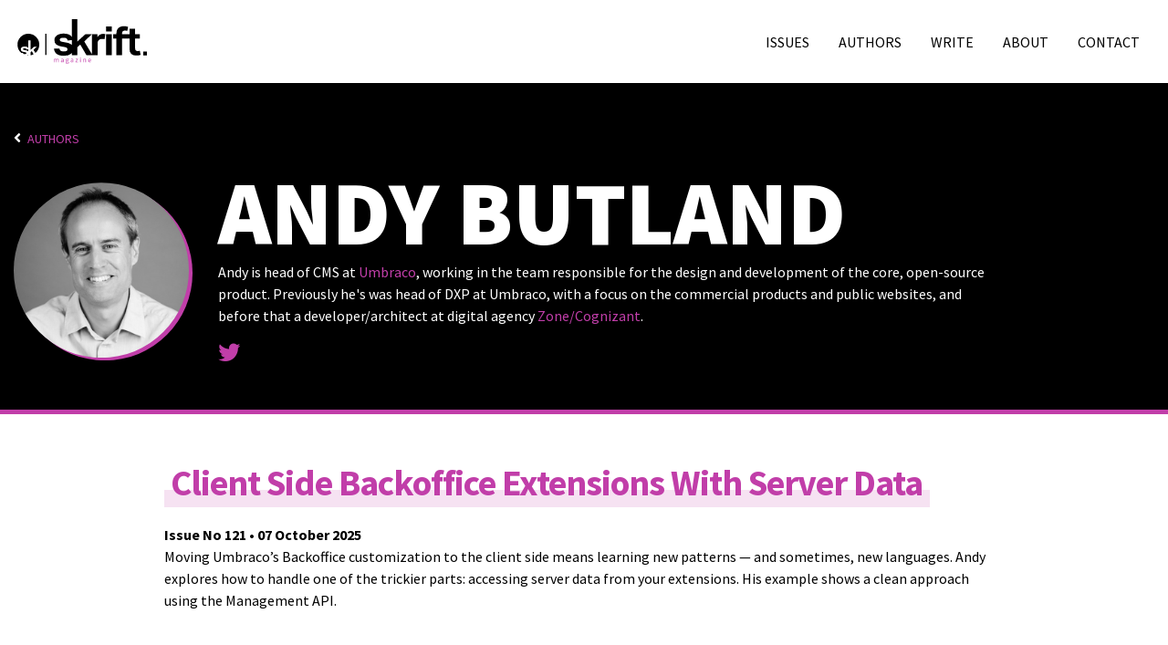

--- FILE ---
content_type: text/html; charset=utf-8
request_url: https://skrift.io/authors/andy-butland/
body_size: 8811
content:
<!doctype html>
<html lang="en">
<head>
    <meta charset="utf-8">
    <meta name="viewport" content="width=device-width, initial-scale=1, shrink-to-fit=no">
    <meta http-equiv="X-UA-Compatible" content="IE=edge">

    <link rel="stylesheet" href="/dist/css/main-c54f855107.min.css">
    <script src="//kit.fontawesome.com/003c93d62b.js" crossorigin="anonymous"></script>

    <link rel="apple-touch-icon-precomposed" sizes="57x57" href="/icon/apple-touch-icon-57x57.png" />
<link rel="apple-touch-icon-precomposed" sizes="114x114" href="/icon/apple-touch-icon-114x114.png" />
<link rel="apple-touch-icon-precomposed" sizes="72x72" href="/icon/apple-touch-icon-72x72.png" />
<link rel="apple-touch-icon-precomposed" sizes="144x144" href="/icon/apple-touch-icon-144x144.png" />
<link rel="apple-touch-icon-precomposed" sizes="60x60" href="/icon/apple-touch-icon-60x60.png" />
<link rel="apple-touch-icon-precomposed" sizes="120x120" href="/icon/apple-touch-icon-120x120.png" />
<link rel="apple-touch-icon-precomposed" sizes="76x76" href="/icon/apple-touch-icon-76x76.png" />
<link rel="apple-touch-icon-precomposed" sizes="152x152" href="/icon/apple-touch-icon-152x152.png" />
<link rel="icon" type="image/png" href="/icon/favicon-196x196.png" sizes="196x196" />
<link rel="icon" type="image/png" href="/icon/favicon-96x96.png" sizes="96x96" />
<link rel="icon" type="image/png" href="/icon/favicon-32x32.png" sizes="32x32" />
<link rel="icon" type="image/png" href="/icon/favicon-16x16.png" sizes="16x16" />
<link rel="icon" type="image/png" href="/icon/favicon-128.png" sizes="128x128" />
<meta name="application-name" content="&nbsp;" />
<meta name="msapplication-TileColor" content="#FFFFFF" />
<meta name="msapplication-TileImage" content="/icon/mstile-144x144.png" />
<meta name="msapplication-square70x70logo" content="/icon/mstile-70x70.png" />
<meta name="msapplication-square150x150logo" content="/icon/mstile-150x150.png" />
<meta name="msapplication-wide310x150logo" content="/icon/mstile-310x150.png" />

        <title>Andy Butland</title>
        <meta content="Andy Butland" name="twitter:title" />
        <meta content="" name="twitter:description" />
        <meta content="https://skrift.io/css/images/default-banner.png" name="twitter:image:src" />
        <meta content="Andy Butland" property="og:title" />
        <meta content="" property="og:description" />
        <meta content="https://skrift.io/css/images/default-banner.png" property="og:image" />
    <meta content="@skriftmag" name="twitter:site" />
    <meta content="summary" name="twitter:card" />

    <meta content="Skrift Magazine" property="og:site_name" />
    <meta content="article" property="og:type" />

    <meta content="https://skrift.io/authors/andy-butland/" property="og:url" />

    <!-- Global site tag (gtag.js) - Google Analytics -->
    <script async src="https://www.googletagmanager.com/gtag/js?id=UA-61621400-1"></script>
    <script>
        window.dataLayer = window.dataLayer || [];
        function gtag() { dataLayer.push(arguments); }
        gtag('js', new Date());

        gtag('config', 'UA-61621400-1');
    </script>
</head>
<body>
        <header>
         <div class="skip"><a href="#maincontent">skip to main content</a></div>
        <div class="container-fluid">
            <nav class="navbar navbar-expand-md navbar-light text-uppercase px-0">
                <a class="navbar-brand" href="/">
                    <svg xmlns="http://www.w3.org/2000/svg" viewBox="0 0 801.77 276.89" role="img" aria-labelledby="title">
                        <title id="title">Skrift Magazine Home</title>
                        
                        <g id="Layer_8" data-name="Layer 8">
                            <path d="M172.72 90.39h7.67v131.12h-7.67z" id="Shape_1" data-name="Shape 1" />
                            <path d="M67.38 220.23a16.21 16.21 0 01-2.85 2.89 16.72 16.72 0 01-3 1.89c1.93.19 3.88.29 5.86.32zM23.73 208.61h10.81c.5 3.23 1.8 5.35 3.91 6.33a17.8 17.8 0 007.6 1.48q5.28 0 7.55-1.32a4.56 4.56 0 002.27-4.28 5.34 5.34 0 00-1.42-3.69c-1-1.06-2.77-1.8-5.44-2.22l-7.6-1.27q-10-1.57-14.94-5.43t-4.91-11.67a14.65 14.65 0 011.74-7.18 15.94 15.94 0 014.91-5.36 24.62 24.62 0 017.55-3.43 36.08 36.08 0 019.66-1.21 39.07 39.07 0 0111 1.32 21.22 21.22 0 017.23 3.54 14.59 14.59 0 013.75 4.35v-47.18h14.45v58.84L103.07 171h17.1l-20.06 19 11.62 19.39a67.48 67.48 0 10-88-.8z" />
                            <path d="M67.38 199.71v-13.37l-10.66 1.36a9.69 9.69 0 00-3.33-5.6q-2.37-1.78-7.65-1.79a21.64 21.64 0 00-4.91.47 9.66 9.66 0 00-3.06 1.22 4.45 4.45 0 00-1.59 1.69 4 4 0 00-.47 1.79 4.49 4.49 0 001.63 3.86c1.09.81 3.22 1.49 6.39 2.06l7 1.16a48.25 48.25 0 019.58 2.44 18.36 18.36 0 016.07 3.64 11.32 11.32 0 011 1.07zM81.85 205.23V224a66.89 66.89 0 0018.69-6.86l-11-18.83zM530.42 91.09a39.29 39.29 0 00-19.34 5.08 43.66 43.66 0 00-15.63 15.26V93.32h-33.73v124.1L414.09 138l47.13-44.65H421l-49.86 45.14V.22h-34v110.87a34.39 34.39 0 00-8.8-10.33 50.37 50.37 0 00-17-8.31q-10.43-3.11-25.8-3.1a84.92 84.92 0 00-22.7 2.85 57.39 57.39 0 00-17.73 8.06 37.43 37.43 0 00-11.54 12.65 34.44 34.44 0 00-4.09 16.87q0 18.36 11.53 27.41T276.18 170l17.86 3q9.42 1.49 12.78 5.21a12.58 12.58 0 013.34 8.68q0 6.94-5.33 10T287.1 200q-10.43 0-17.86-3.47t-9.18-14.89h-33.24q.75 13.15 6.08 21.83a42 42 0 0013.64 13.89 55.84 55.84 0 0018.85 7.32 113.48 113.48 0 0022.2 2.11q29 0 42.91-11a38.26 38.26 0 006.7-6.84v13.85h34v-49.11l18.11-16.38 38.2 65.49h68.95v-74.91a25.71 25.71 0 012.11-10.17 25 25 0 016.57-8.93 23 23 0 019.43-5.09 43.31 43.31 0 0110.91-1.36 61 61 0 0114.64 1.49l4.22-31.5q-2.49-.49-5.71-.87a73.4 73.4 0 00-8.21-.37zm-195.57 67.09a43.27 43.27 0 00-14.27-8.56 114.83 114.83 0 00-22.57-5.7l-16.37-2.73q-11.16-2-15-4.84t-3.84-9a9.53 9.53 0 011.11-4.22 10.7 10.7 0 013.72-4 23.21 23.21 0 017.2-2.85 50.12 50.12 0 0111.53-1.11q12.4 0 18 4.21t7.81 13.15l25.05-3.21v31.42a31.14 31.14 0 00-2.37-2.56zM549.36 93.32h34.73V222.8h-34.73zM548.86 45.69h35.72v31.25h-35.72zM751.08 197.13c-2.4.24-4.75.37-7.07.37q-6.69 0-10.91-3.6t-4.22-13.77v-59.77h29.77v-27h-29.77V58.84h-34.72v34.48h-46.39v-5q0-9.92 5.46-13.77a20.62 20.62 0 0112.15-3.84 62.5 62.5 0 0115.13 2l4.72-25.3a74.86 74.86 0 00-14-3 121.82 121.82 0 00-13-.74 58.84 58.84 0 00-17.86 2.6 38.67 38.67 0 00-14.26 8.06 37.1 37.1 0 00-9.55 14.14Q613 77.19 613 89.1v4.22h-20.3v27H613V222.8h34.73V120.36h46.39v60.52q0 24.06 10.29 34.23t31.62 10.17a103.13 103.13 0 0013-.87 82.57 82.57 0 0014-3.1l-5-25.55a41.46 41.46 0 01-6.95 1.37zM779.01 199.99h22.46v25.29h-22.46z" />
                            <path class="logo-magazine" d="M226.62 245.84h2.93l.3 3h.15a14.1 14.1 0 013-2.52 6.48 6.48 0 013.5-1 6 6 0 013.76 1.05 6.12 6.12 0 012 2.95 17.5 17.5 0 013.29-2.9 6.32 6.32 0 013.59-1.1 5.67 5.67 0 014.8 2.06 10.06 10.06 0 011.57 6.11v13.24H252V254a7.49 7.49 0 00-.94-4.28 3.39 3.39 0 00-2.93-1.31q-2.36 0-5.24 3.23v15.13h-3.53V254a7.48 7.48 0 00-.95-4.28 3.41 3.41 0 00-3-1.31q-2.37 0-5.25 3.23v15.13h-3.53zM269.84 261.32a5.79 5.79 0 013.07-5.27q3.07-1.83 9.79-2.56a9.68 9.68 0 00-.2-1.94 4.78 4.78 0 00-.68-1.67 3.68 3.68 0 00-1.32-1.18 4.19 4.19 0 00-2.1-.46 8.36 8.36 0 00-3.42.69 17.08 17.08 0 00-2.82 1.55l-1.42-2.48a23.55 23.55 0 013.57-1.83 11.89 11.89 0 014.65-.88q3.82 0 5.54 2.34a10.34 10.34 0 011.72 6.26v12.81h-2.92l-.3-2.49h-.09a17.43 17.43 0 01-3.24 2.13 8 8 0 01-3.68.88 6.4 6.4 0 01-4.41-1.55 5.55 5.55 0 01-1.74-4.35zm3.48-.26a3 3 0 001.06 2.58 4.31 4.31 0 002.6.77 6.15 6.15 0 002.86-.71 14.3 14.3 0 002.86-2.08v-5.81a35.64 35.64 0 00-4.43.82 11.26 11.26 0 00-2.9 1.12 4 4 0 00-1.57 1.48 3.63 3.63 0 00-.48 1.83zM299.9 270.73a4.44 4.44 0 01.81-2.53A8.54 8.54 0 01303 266v-.17a4 4 0 01-1.31-1.31 4.17 4.17 0 01.19-4.41 6.69 6.69 0 011.55-1.55v-.17a8.48 8.48 0 01-1.87-2.3 6.49 6.49 0 01-.84-3.33 7.53 7.53 0 01.62-3.1 7.16 7.16 0 011.7-2.34 7.39 7.39 0 012.52-1.48 8.77 8.77 0 013-.52 8.23 8.23 0 011.61.15 9.21 9.21 0 011.36.37h7.26v2.7h-4.3a6.1 6.1 0 011.23 1.85 6 6 0 01.49 2.45 7.46 7.46 0 01-.6 3 6.64 6.64 0 01-1.63 2.28 7.75 7.75 0 01-2.43 1.44 8.65 8.65 0 01-3 .51 6.77 6.77 0 01-1.59-.19 7.89 7.89 0 01-1.55-.54 5.51 5.51 0 00-.95 1.05 2.62 2.62 0 00-.38 1.44 2.06 2.06 0 00.77 1.64 4.79 4.79 0 002.93.64h4a10.2 10.2 0 015.48 1.19 4.18 4.18 0 011.83 3.8 5.72 5.72 0 01-.73 2.78 7.16 7.16 0 01-2.11 2.3 11.42 11.42 0 01-3.33 1.57 15.81 15.81 0 01-4.41.58A16 16 0 01305 276a8.44 8.44 0 01-2.73-1.1 5.28 5.28 0 01-1.76-1.76 4.53 4.53 0 01-.61-2.41zm3.09-.47a3 3 0 001.61 2.67 8.53 8.53 0 004.46 1 9.7 9.7 0 002.73-.36 7.7 7.7 0 002.08-.95 4.38 4.38 0 001.33-1.35 3 3 0 00.48-1.59 2.06 2.06 0 00-1.08-2 6.86 6.86 0 00-3.14-.56h-3.61a12.41 12.41 0 01-1.31-.07 6.21 6.21 0 01-1.4-.28 5.79 5.79 0 00-1.63 1.72 3.6 3.6 0 00-.51 1.77zm5.55-12.51a4.24 4.24 0 001.7-.35 4.44 4.44 0 001.42-1 4.51 4.51 0 001-1.57 5.89 5.89 0 00.35-2.08 4.8 4.8 0 00-1.29-3.59 4.52 4.52 0 00-6.28 0 4.8 4.8 0 00-1.29 3.59 5.89 5.89 0 00.34 2.08 4.53 4.53 0 001 1.57 4.44 4.44 0 001.42 1 4.24 4.24 0 001.63.35zM330 261.32a5.79 5.79 0 013.07-5.27q3.08-1.83 9.79-2.56a9.68 9.68 0 00-.2-1.94 4.61 4.61 0 00-.69-1.67 3.65 3.65 0 00-1.31-1.18 4.19 4.19 0 00-2.1-.46 8.36 8.36 0 00-3.42.69 17.08 17.08 0 00-2.82 1.55l-1.38-2.48a23.55 23.55 0 013.57-1.83 11.89 11.89 0 014.65-.88q3.82 0 5.54 2.34a10.34 10.34 0 011.72 6.26v12.81h-2.92l-.3-2.49h-.09a17.18 17.18 0 01-3.25 2.13 8 8 0 01-3.67.88 6.4 6.4 0 01-4.41-1.55 5.55 5.55 0 01-1.78-4.35zm3.48-.26a3 3 0 001.06 2.58 4.31 4.31 0 002.6.77 6.15 6.15 0 002.86-.71 14.3 14.3 0 002.86-2.08v-5.81a35.64 35.64 0 00-4.43.82 11.49 11.49 0 00-2.91 1.12 4.07 4.07 0 00-1.56 1.48 3.63 3.63 0 00-.44 1.83zM359.49 264.84l11-16.12h-9.8v-2.88H375v1.89l-11 16.12h11.35v2.88h-15.86zM390.37 241.54a2.49 2.49 0 01-1.74-.65 2.26 2.26 0 010-3.29 2.75 2.75 0 013.48 0 2.26 2.26 0 010 3.29 2.49 2.49 0 01-1.74.65zm-1.81 4.3h3.53v20.89h-3.53zM407.74 245.84h2.92l.3 3h.13a17 17 0 013.16-2.52 7.3 7.3 0 013.85-1 5.64 5.64 0 014.84 2.06 10.22 10.22 0 011.53 6.11v13.24h-3.53V254a7.57 7.57 0 00-.94-4.28 3.49 3.49 0 00-3-1.31 5.17 5.17 0 00-2.88.82 19 19 0 00-2.84 2.41v15.13h-3.52zM438.31 256.33a12.64 12.64 0 01.8-4.62 10.71 10.71 0 012.11-3.47 9.21 9.21 0 013-2.17 8.46 8.46 0 013.49-.75 8.7 8.7 0 013.54.69 7 7 0 012.63 2 9.07 9.07 0 011.61 3.09 13.75 13.75 0 01.56 4 11.67 11.67 0 01-.13 1.94H441.8a8.25 8.25 0 002.08 5.37 6.4 6.4 0 004.88 2 8.21 8.21 0 002.77-.45 11.85 11.85 0 002.43-1.18l1.25 2.32a18 18 0 01-3 1.5 10.64 10.64 0 01-3.83.65 10.23 10.23 0 01-3.93-.75 9.27 9.27 0 01-3.18-2.15 9.73 9.73 0 01-2.13-3.42 12.71 12.71 0 01-.83-4.6zm14.62-1.59a7.8 7.8 0 00-1.35-4.93 4.6 4.6 0 00-3.81-1.7 5.07 5.07 0 00-2.13.46 5.83 5.83 0 00-1.82 1.29 6.78 6.78 0 00-1.36 2.06 9.71 9.71 0 00-.71 2.82z" />
                        </g>
                    </svg>
                </a>
                <button class="navbar-toggler border-0" type="button" data-toggle="collapse" data-target="#navbarNav" aria-controls="navbarNav" aria-expanded="false" aria-label="Toggle navigation">
                    <span class="navbar-toggler-icon"></span>
                </button>
                <div class="collapse navbar-collapse d-md-flex justify-content-md-end" id="navbarNav">
                    <ul class="navbar-nav">
                        <li class="nav-item">
                            <a class="nav-link" href="/issues/">Issues</a>
                        </li>
                        <li class="nav-item">
                            <a class="nav-link" href="/authors/">Authors</a>
                        </li>
                        <li class="nav-item">
                            <a class="nav-link" href="/write/">Write</a>
                        </li>
                        <li class="nav-item">
                            <a class="nav-link" href="/about/">About</a>
                        </li>
                        <li class="nav-item">
                            <a class="nav-link" href="/contact/">Contact</a>
                        </li>
                        <!-- Search icon here eventually -->
                    </ul>
                </div>
            </nav>
        </div>
    </header>

    <main id="maincontent">
        

<section class="title-block title-block--author bg-black text-white">
    <div class="container-fluid">
        <p class="mb-0"><i class="fas fa-angle-left" aria-hidden="true"></i> <a class="back" title="Return to Authors" href="/authors/">Authors</a></p>
        <div class="author d-sm-flex align-items-start mt-4">
                <div class="author--thumbnail mx-auto ml-sm-0 mr-sm-3 mb-4 mb-sm-0">
                    <img class="img-fluid" src="/media/fqoaicee/andy-butland.jpg?anchor=center&amp;mode=crop&amp;width=500&amp;height=500&amp;rnd=133344357833100000" alt="Photo of Andy Butland" />
                </div>
            <div class="author--info ml-md-3 text-center text-sm-left">
                <h1>Andy Butland</h1>

                    <div class="author--bio">
                        <p>Andy is head of CMS at <a rel="noopener" href="https://umbraco.com/" target="_blank">Umbraco</a>, working in the team responsible for the design and development of the core, open-source product. Previously he's was head of DXP at Umbraco, with a focus on the commercial products and public websites, and before that a developer/architect at digital agency <a rel="noopener" href="https://www.cognizant.com/" target="_blank">Zone/Cognizant</a>.</p>
                    </div>
                <div class="author--social">
                        <a class="twitter" title="Twitter" href="https://twitter.com/andybutland"><i class="fab fa-twitter"></i></a>
                                                                                                </div>
            </div>
        </div>
    </div>
</section>

<section class="mt-5 mb-6">

        <div class="container">
            <div class="row">
                <div class="col-12 col-md-10 offset-md-1 col-lg-10 offset-lg-1">
                    <article class="mb-5">
                        <h2 class="mt-0"><a href="/issues/client-side-backoffice-extensions-with-server-data/">Client Side Backoffice Extensions With Server Data</a></h2>
                        <p class="post-meta mb-0 font-weight-bold">Issue No 121 &bull; 07 October 2025</p>
                            <p>Moving Umbraco’s Backoffice customization to the client side means learning new patterns — and sometimes, new languages. Andy explores how to handle one of the trickier parts: accessing server data from your extensions. His example shows a clean approach using the Management API.</p>
                    </article>
                    <article class="mb-5">
                        <h2 class="mt-0"><a href="/issues/upgrading-umbraco-packages-for-v8-whilst-maintaining-support-for-v7/">Upgrading Umbraco Packages for V8 (Whilst Maintaining Support for V7)</a></h2>
                        <p class="post-meta mb-0 font-weight-bold">Issue No 49 &bull; 07 May 2019</p>
                            <p>As we know, V8 is out. And for the go-getters out there that means it&#39;s time to upgrade those packages to work with the new version! But what about our clients still on V7? Andy is here to share a strategy for updating to V8 while dealing with the realtiy that is maintaining for V7 at the same time.</p>
                    </article>
                    <article class="mb-5">
                        <h2 class="mt-0"><a href="/issues/the-real-value-of-open-source/">The Real Value of Open Source</a></h2>
                        <p class="post-meta mb-0 font-weight-bold">Issue No 14 &bull; 06 June 2016</p>
                            <p>For some potential clients, the perception can exist that open source software&#39;s value is as low as its free price. Andy helps turn around that misunderstanding by describe the real source of value in products like Umbraco to clients.</p>
                    </article>
                    <article class="mb-5">
                        <h2 class="mt-0"><a href="/issues/introduction-to-personalisation/">Introduction to Personalisation</a></h2>
                        <p class="post-meta mb-0 font-weight-bold">Issue No 4 &bull; 07 July 2015</p>
                            <p>Personalisation of website content is a theme Andy is hearing more and more from both his clients and in his project team conversations. Whether it be an e-commerce site looking to put the right products in front of customers or a charity looking to lead with the appropriate content for a given user persona, there&#39;s regularly a need to go beyond just a single view of content per page.</p>
                    </article>
                </div>
            </div>
        </div>

</section>
    </main>

    
<footer role="contentinfo">
    <section class="newsletter bg-primary text-white py-6">
        <div class="container text-center">
            <div class="row">
                <div class="col-md-8 offset-md-2">
                    <h3 class="mt-0">Newsletter Sign Up</h3>
                    <p>
                        Get notified of new issues, news from the community, the latest in meetups and events, and more! It’s only 2 newsletters a month. You can handle that, ja?
                    </p>

                    <div class="sign-up btn-link-group">
                        <a class="d-inline-block" href="http://eepurl.com/bi6G7z">Sign Up</a><br />
                        <a class="d-inline-block" href="https://skrift.io/100">or check out a recent one</a>
                    </div>
                </div>
            </div>
        </div>
    </section>
    <section class="footer-links bg-secondary py-4 text-uppercase">
        <div class="container d-flex justify-content-around justify-content-md-between">
            <ul class="footer-links--nav list-unstyled d-md-flex mb-0">
                <li><a href="/about/">About</a></li>
                <li><a href="/authors/">Authors</a></li>
                <li><a href="/festivals/">Festivals</a></li>
            </ul>
            <ul class="footer-links--social  list-unstyled d-md-flex mb-0">
                <li><a href="https://twitter.com/skriftmag">Twitter</a></li>
                <li><a href="https://www.linkedin.com/company/skriftmag/">LinkedIn</a></li>
                <li><a href="https://www.instagram.com/skriftmag/">Instagram</a></li>
                
                <li><a href="https://trello.com/b/NdeqxML2/skrift-article-ideas">Trello</a></li>
            </ul>
        </div>
    </section>
    <section class="site-info py-5">
        <div class="container text-center">
            <p class="patreon">
                <a class="btn btn-primary" href="https://www.patreon.com/bePatron?u=9436236" role="button"><i class="fab fa-patreon"></i> Become a Patron!</a>
            </p>
            <p class="copyright mb-0">ISSN 2379-8327 &bull; &copy; 2015-2026 <em>Skrift Magazine</em> &amp; Our Authors. All Rights Reserved.</p>
            <p class="cite"><a href="/permissions-copyright/">Permissions &amp; Copyright</a>. Powered on <a href="https://umbraco.com/products/umbraco-cloud/">Umbraco Cloud</a>.</p>
        </div>
    </section>
</footer>

    <script src="https://code.jquery.com/jquery-3.5.1.slim.min.js"
        integrity="sha384-DfXdz2htPH0lsSSs5nCTpuj/zy4C+OGpamoFVy38MVBnE+IbbVYUew+OrCXaRkfj"
        crossorigin="anonymous"></script>
<script>(window.jQuery) || document.write('<script src="/dist/js/vendor/jquery-dc5e7f18c8.min.js"><\/script>');</script>

<script src="https://cdn.jsdelivr.net/npm/popper.js@1.16.0/dist/umd/popper.min.js"
        integrity="sha384-Q6E9RHvbIyZFJoft+2mJbHaEWldlvI9IOYy5n3zV9zzTtmI3UksdQRVvoxMfooAo"
        crossorigin="anonymous"></script>
<script>(typeof (Popper)) || document.write('<script src="/dist/js/vendor/popper-84415b7368.min.js"><\/script>');</script>

<script src="https://stackpath.bootstrapcdn.com/bootstrap/4.5.0/js/bootstrap.min.js"
        integrity="sha384-OgVRvuATP1z7JjHLkuOU7Xw704+h835Lr+6QL9UvYjZE3Ipu6Tp75j7Bh/kR0JKI"
        crossorigin="anonymous"></script>
<script>($.fn.modal) || document.write('<script src="/dist/js/vendor/bootstrap-61f338f870.min.js"><\/script>');</script>

<script src="https://cdnjs.cloudflare.com/ajax/libs/jquery.imagesloaded/4.1.1/imagesloaded.pkgd.min.js"></script>

<script src="/dist/js/main-f3098fe4a2.min.js"></script>


    


</body>
</html>




